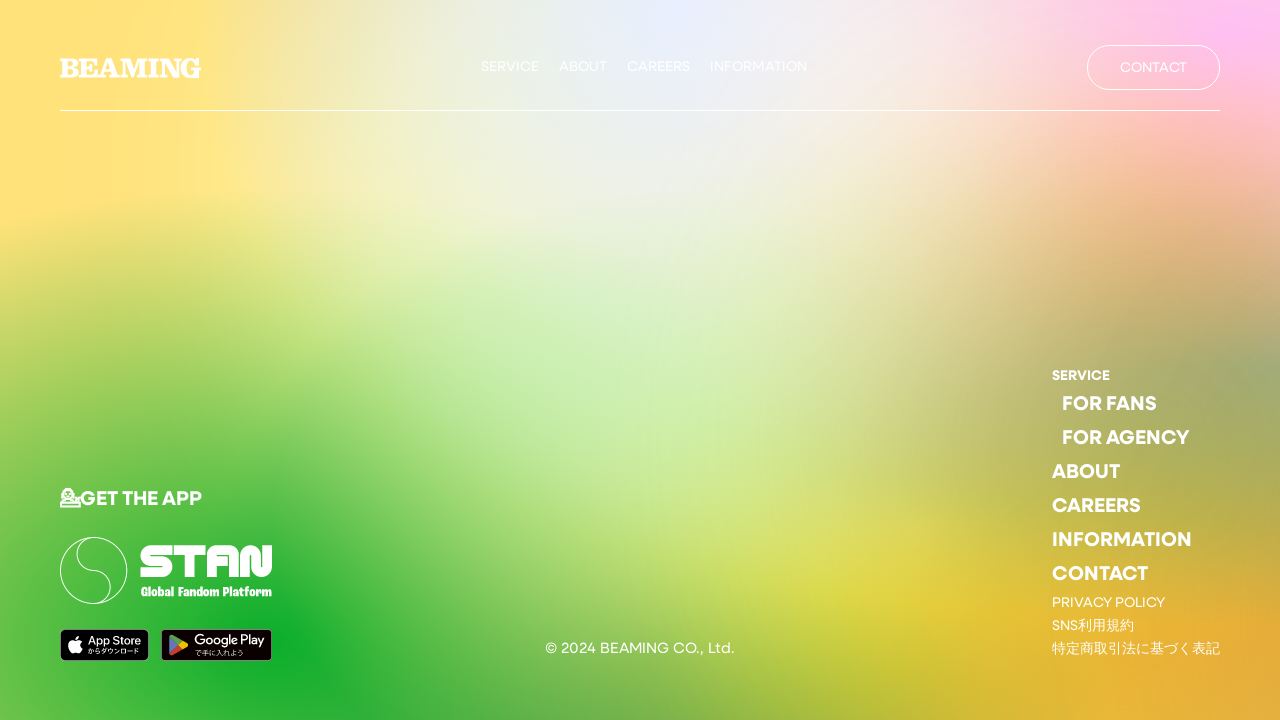

--- FILE ---
content_type: text/html; charset=UTF-8
request_url: https://beaming.jp/blog/0829/58bc1d0a-baec-4b79-b896-f17a7532f5d8/
body_size: 29318
content:
<html lang="ja">
<head>
<!-- Google Tag Manager -->
<script>(function(w,d,s,l,i){w[l]=w[l]||[];w[l].push({'gtm.start':new Date().getTime(),event:'gtm.js'});var f=d.getElementsByTagName(s)[0],j=d.createElement(s),dl=l!='dataLayer'?'&l='+l:'';j.async=true;j.src='https://www.googletagmanager.com/gtm.js?id='+i+dl;f.parentNode.insertBefore(j,f);})(window,document,'script','dataLayer','GTM-K5849SQ');</script>
<!-- End Google Tag Manager -->
	<meta charset="utf-8">
	<meta http-equiv="X-UA-Compatible" content="IE=edge" />
	<title></title>
	<meta name="viewport" content="width=device-width, initial-scale=1, shrink-to-fit=no">
<meta name="msapplication-square70x70logo" content="https://beaming.jp/wp-content/themes/beaming2024/favicon/site-tile-70x70.png">
<meta name="msapplication-square150x150logo" content="https://beaming.jp/wp-content/themes/beaming2024/favicon/site-tile-150x150.png">
<meta name="msapplication-wide310x150logo" content="https://beaming.jp/wp-content/themes/beaming2024/favicon/site-tile-310x150.png">
<meta name="msapplication-square310x310logo" content="https://beaming.jp/wp-content/themes/beaming2024/favicon/site-tile-310x310.png">
<meta name="msapplication-TileColor" content="#0078d7">
<link rel="shortcut icon" type="image/vnd.microsoft.icon" href="https://beaming.jp/wp-content/themes/beaming2024/favicon/favicon.ico">
<link rel="icon" type="image/vnd.microsoft.icon" href="https://beaming.jp/wp-content/themes/beaming2024/favicon/favicon.ico">
<link rel="apple-touch-icon" sizes="57x57" href="https://beaming.jp/wp-content/themes/beaming2024/favicon/apple-touch-icon-57x57.png">
<link rel="apple-touch-icon" sizes="60x60" href="https://beaming.jp/wp-content/themes/beaming2024/favicon/apple-touch-icon-60x60.png">
<link rel="apple-touch-icon" sizes="72x72" href="https://beaming.jp/wp-content/themes/beaming2024/favicon/apple-touch-icon-72x72.png">
<link rel="apple-touch-icon" sizes="76x76" href="https://beaming.jp/wp-content/themes/beaming2024/favicon/apple-touch-icon-76x76.png">
<link rel="apple-touch-icon" sizes="114x114" href="https://beaming.jp/wp-content/themes/beaming2024/favicon/apple-touch-icon-114x114.png">
<link rel="apple-touch-icon" sizes="120x120" href="https://beaming.jp/wp-content/themes/beaming2024/favicon/apple-touch-icon-120x120.png">
<link rel="apple-touch-icon" sizes="144x144" href="https://beaming.jp/wp-content/themes/beaming2024/favicon/apple-touch-icon-144x144.png">
<link rel="apple-touch-icon" sizes="152x152" href="https://beaming.jp/wp-content/themes/beaming2024/favicon/apple-touch-icon-152x152.png">
<link rel="apple-touch-icon" sizes="180x180" href="https://beaming.jp/wp-content/themes/beaming2024/favicon/apple-touch-icon-180x180.png">
<link rel="icon" type="image/png" sizes="36x36" href="https://beaming.jp/wp-content/themes/beaming2024/favicon/android-chrome-36x36.png">
<link rel="icon" type="image/png" sizes="48x48" href="https://beaming.jp/wp-content/themes/beaming2024/favicon/android-chrome-48x48.png">
<link rel="icon" type="image/png" sizes="72x72" href="https://beaming.jp/wp-content/themes/beaming2024/favicon/android-chrome-72x72.png">
<link rel="icon" type="image/png" sizes="96x96" href="https://beaming.jp/wp-content/themes/beaming2024/favicon/android-chrome-96x96.png">
<link rel="icon" type="image/png" sizes="128x128" href="https://beaming.jp/wp-content/themes/beaming2024/favicon/android-chrome-128x128.png">
<link rel="icon" type="image/png" sizes="144x144" href="https://beaming.jp/wp-content/themes/beaming2024/favicon/android-chrome-144x144.png">
<link rel="icon" type="image/png" sizes="152x152" href="https://beaming.jp/wp-content/themes/beaming2024/favicon/android-chrome-152x152.png">
<link rel="icon" type="image/png" sizes="192x192" href="https://beaming.jp/wp-content/themes/beaming2024/favicon/android-chrome-192x192.png">
<link rel="icon" type="image/png" sizes="256x256" href="https://beaming.jp/wp-content/themes/beaming2024/favicon/android-chrome-256x256.png">
<link rel="icon" type="image/png" sizes="384x384" href="https://beaming.jp/wp-content/themes/beaming2024/favicon/android-chrome-384x384.png">
<link rel="icon" type="image/png" sizes="512x512" href="https://beaming.jp/wp-content/themes/beaming2024/favicon/android-chrome-512x512.png">
<link rel="icon" type="image/png" sizes="36x36" href="https://beaming.jp/wp-content/themes/beaming2024/favicon/icon-36x36.png">
<link rel="icon" type="image/png" sizes="48x48" href="https://beaming.jp/wp-content/themes/beaming2024/favicon/icon-48x48.png">
<link rel="icon" type="image/png" sizes="72x72" href="https://beaming.jp/wp-content/themes/beaming2024/favicon/icon-72x72.png">
<link rel="icon" type="image/png" sizes="96x96" href="https://beaming.jp/wp-content/themes/beaming2024/favicon/icon-96x96.png">
<link rel="icon" type="image/png" sizes="128x128" href="https://beaming.jp/wp-content/themes/beaming2024/favicon/icon-128x128.png">
<link rel="icon" type="image/png" sizes="144x144" href="https://beaming.jp/wp-content/themes/beaming2024/favicon/icon-144x144.png">
<link rel="icon" type="image/png" sizes="152x152" href="https://beaming.jp/wp-content/themes/beaming2024/favicon/icon-152x152.png">
<link rel="icon" type="image/png" sizes="160x160" href="https://beaming.jp/wp-content/themes/beaming2024/favicon/icon-160x160.png">
<link rel="icon" type="image/png" sizes="192x192" href="https://beaming.jp/wp-content/themes/beaming2024/favicon/icon-192x192.png">
<link rel="icon" type="image/png" sizes="196x196" href="https://beaming.jp/wp-content/themes/beaming2024/favicon/icon-196x196.png">
<link rel="icon" type="image/png" sizes="256x256" href="https://beaming.jp/wp-content/themes/beaming2024/favicon/icon-256x256.png">
<link rel="icon" type="image/png" sizes="384x384" href="https://beaming.jp/wp-content/themes/beaming2024/favicon/icon-384x384.png">
<link rel="icon" type="image/png" sizes="512x512" href="https://beaming.jp/wp-content/themes/beaming2024/favicon/icon-512x512.png">
<link rel="icon" type="image/png" sizes="16x16" href="https://beaming.jp/wp-content/themes/beaming2024/favicon/icon-16x16.png">
<link rel="icon" type="image/png" sizes="24x24" href="https://beaming.jp/wp-content/themes/beaming2024/favicon/icon-24x24.png">
<link rel="icon" type="image/png" sizes="32x32" href="https://beaming.jp/wp-content/themes/beaming2024/favicon/icon-32x32.png">
	<script>
	  (function(d) {
	    var config = {
	      kitId: 'thr3vaz',
	      scriptTimeout: 3000,
	      async: true
	    },
	    h=d.documentElement,t=setTimeout(function(){h.className=h.className.replace(/\bwf-loading\b/g,"")+" wf-inactive";},config.scriptTimeout),tk=d.createElement("script"),f=false,s=d.getElementsByTagName("script")[0],a;h.className+=" wf-loading";tk.src='https://use.typekit.net/'+config.kitId+'.js';tk.async=true;tk.onload=tk.onreadystatechange=function(){a=this.readyState;if(f||a&&a!="complete"&&a!="loaded")return;f=true;clearTimeout(t);try{Typekit.load(config)}catch(e){}};s.parentNode.insertBefore(tk,s)
	  })(document);
	</script>
	<link href="https://beaming.jp/wp-content/themes/beaming2024/assets/css/reset.css" rel="stylesheet" />
	<link rel="stylesheet" href="https://beaming.jp/wp-content/themes/beaming2024/style.css?240830">
	<meta property="og:type" content="website" />
	<meta property="og:url" content="https://beaming.jp/blog/0829/58bc1d0a-baec-4b79-b896-f17a7532f5d8/" />
	<meta property="og:title" content="58BC1D0A-BAEC-4B79-B896-F17A7532F5D8" /> 
	<meta property="og:description" content="" /> 
	<meta property="og:image" content="https://beaming.jp/wp-content/themes/beaming2024/assets/image/common/ogp.png" />
	<meta property="og:site_name" content="株式会社BEAMING" />
	<meta property="og:locale" content="ja_JP" />
	<meta name='robots' content='max-image-preview:large' />
<link rel="alternate" type="application/rss+xml" title="株式会社BEAMING &raquo; 58BC1D0A-BAEC-4B79-B896-F17A7532F5D8 のコメントのフィード" href="https://beaming.jp/blog/0829/58bc1d0a-baec-4b79-b896-f17a7532f5d8/feed/" />
<script type="text/javascript">
/* <![CDATA[ */
window._wpemojiSettings = {"baseUrl":"https:\/\/s.w.org\/images\/core\/emoji\/15.0.3\/72x72\/","ext":".png","svgUrl":"https:\/\/s.w.org\/images\/core\/emoji\/15.0.3\/svg\/","svgExt":".svg","source":{"concatemoji":"https:\/\/beaming.jp\/wp-includes\/js\/wp-emoji-release.min.js?ver=6.5.7"}};
/*! This file is auto-generated */
!function(i,n){var o,s,e;function c(e){try{var t={supportTests:e,timestamp:(new Date).valueOf()};sessionStorage.setItem(o,JSON.stringify(t))}catch(e){}}function p(e,t,n){e.clearRect(0,0,e.canvas.width,e.canvas.height),e.fillText(t,0,0);var t=new Uint32Array(e.getImageData(0,0,e.canvas.width,e.canvas.height).data),r=(e.clearRect(0,0,e.canvas.width,e.canvas.height),e.fillText(n,0,0),new Uint32Array(e.getImageData(0,0,e.canvas.width,e.canvas.height).data));return t.every(function(e,t){return e===r[t]})}function u(e,t,n){switch(t){case"flag":return n(e,"\ud83c\udff3\ufe0f\u200d\u26a7\ufe0f","\ud83c\udff3\ufe0f\u200b\u26a7\ufe0f")?!1:!n(e,"\ud83c\uddfa\ud83c\uddf3","\ud83c\uddfa\u200b\ud83c\uddf3")&&!n(e,"\ud83c\udff4\udb40\udc67\udb40\udc62\udb40\udc65\udb40\udc6e\udb40\udc67\udb40\udc7f","\ud83c\udff4\u200b\udb40\udc67\u200b\udb40\udc62\u200b\udb40\udc65\u200b\udb40\udc6e\u200b\udb40\udc67\u200b\udb40\udc7f");case"emoji":return!n(e,"\ud83d\udc26\u200d\u2b1b","\ud83d\udc26\u200b\u2b1b")}return!1}function f(e,t,n){var r="undefined"!=typeof WorkerGlobalScope&&self instanceof WorkerGlobalScope?new OffscreenCanvas(300,150):i.createElement("canvas"),a=r.getContext("2d",{willReadFrequently:!0}),o=(a.textBaseline="top",a.font="600 32px Arial",{});return e.forEach(function(e){o[e]=t(a,e,n)}),o}function t(e){var t=i.createElement("script");t.src=e,t.defer=!0,i.head.appendChild(t)}"undefined"!=typeof Promise&&(o="wpEmojiSettingsSupports",s=["flag","emoji"],n.supports={everything:!0,everythingExceptFlag:!0},e=new Promise(function(e){i.addEventListener("DOMContentLoaded",e,{once:!0})}),new Promise(function(t){var n=function(){try{var e=JSON.parse(sessionStorage.getItem(o));if("object"==typeof e&&"number"==typeof e.timestamp&&(new Date).valueOf()<e.timestamp+604800&&"object"==typeof e.supportTests)return e.supportTests}catch(e){}return null}();if(!n){if("undefined"!=typeof Worker&&"undefined"!=typeof OffscreenCanvas&&"undefined"!=typeof URL&&URL.createObjectURL&&"undefined"!=typeof Blob)try{var e="postMessage("+f.toString()+"("+[JSON.stringify(s),u.toString(),p.toString()].join(",")+"));",r=new Blob([e],{type:"text/javascript"}),a=new Worker(URL.createObjectURL(r),{name:"wpTestEmojiSupports"});return void(a.onmessage=function(e){c(n=e.data),a.terminate(),t(n)})}catch(e){}c(n=f(s,u,p))}t(n)}).then(function(e){for(var t in e)n.supports[t]=e[t],n.supports.everything=n.supports.everything&&n.supports[t],"flag"!==t&&(n.supports.everythingExceptFlag=n.supports.everythingExceptFlag&&n.supports[t]);n.supports.everythingExceptFlag=n.supports.everythingExceptFlag&&!n.supports.flag,n.DOMReady=!1,n.readyCallback=function(){n.DOMReady=!0}}).then(function(){return e}).then(function(){var e;n.supports.everything||(n.readyCallback(),(e=n.source||{}).concatemoji?t(e.concatemoji):e.wpemoji&&e.twemoji&&(t(e.twemoji),t(e.wpemoji)))}))}((window,document),window._wpemojiSettings);
/* ]]> */
</script>
<style id='wp-emoji-styles-inline-css' type='text/css'>

	img.wp-smiley, img.emoji {
		display: inline !important;
		border: none !important;
		box-shadow: none !important;
		height: 1em !important;
		width: 1em !important;
		margin: 0 0.07em !important;
		vertical-align: -0.1em !important;
		background: none !important;
		padding: 0 !important;
	}
</style>
<link rel='stylesheet' id='wp-block-library-css' href='https://beaming.jp/wp-includes/css/dist/block-library/style.min.css?ver=6.5.7' type='text/css' media='all' />
<style id='wp-block-library-inline-css' type='text/css'>
.has-text-align-justify{text-align:justify;}
</style>
<style id='classic-theme-styles-inline-css' type='text/css'>
/*! This file is auto-generated */
.wp-block-button__link{color:#fff;background-color:#32373c;border-radius:9999px;box-shadow:none;text-decoration:none;padding:calc(.667em + 2px) calc(1.333em + 2px);font-size:1.125em}.wp-block-file__button{background:#32373c;color:#fff;text-decoration:none}
</style>
<style id='global-styles-inline-css' type='text/css'>
body{--wp--preset--color--black: #000000;--wp--preset--color--cyan-bluish-gray: #abb8c3;--wp--preset--color--white: #ffffff;--wp--preset--color--pale-pink: #f78da7;--wp--preset--color--vivid-red: #cf2e2e;--wp--preset--color--luminous-vivid-orange: #ff6900;--wp--preset--color--luminous-vivid-amber: #fcb900;--wp--preset--color--light-green-cyan: #7bdcb5;--wp--preset--color--vivid-green-cyan: #00d084;--wp--preset--color--pale-cyan-blue: #8ed1fc;--wp--preset--color--vivid-cyan-blue: #0693e3;--wp--preset--color--vivid-purple: #9b51e0;--wp--preset--gradient--vivid-cyan-blue-to-vivid-purple: linear-gradient(135deg,rgba(6,147,227,1) 0%,rgb(155,81,224) 100%);--wp--preset--gradient--light-green-cyan-to-vivid-green-cyan: linear-gradient(135deg,rgb(122,220,180) 0%,rgb(0,208,130) 100%);--wp--preset--gradient--luminous-vivid-amber-to-luminous-vivid-orange: linear-gradient(135deg,rgba(252,185,0,1) 0%,rgba(255,105,0,1) 100%);--wp--preset--gradient--luminous-vivid-orange-to-vivid-red: linear-gradient(135deg,rgba(255,105,0,1) 0%,rgb(207,46,46) 100%);--wp--preset--gradient--very-light-gray-to-cyan-bluish-gray: linear-gradient(135deg,rgb(238,238,238) 0%,rgb(169,184,195) 100%);--wp--preset--gradient--cool-to-warm-spectrum: linear-gradient(135deg,rgb(74,234,220) 0%,rgb(151,120,209) 20%,rgb(207,42,186) 40%,rgb(238,44,130) 60%,rgb(251,105,98) 80%,rgb(254,248,76) 100%);--wp--preset--gradient--blush-light-purple: linear-gradient(135deg,rgb(255,206,236) 0%,rgb(152,150,240) 100%);--wp--preset--gradient--blush-bordeaux: linear-gradient(135deg,rgb(254,205,165) 0%,rgb(254,45,45) 50%,rgb(107,0,62) 100%);--wp--preset--gradient--luminous-dusk: linear-gradient(135deg,rgb(255,203,112) 0%,rgb(199,81,192) 50%,rgb(65,88,208) 100%);--wp--preset--gradient--pale-ocean: linear-gradient(135deg,rgb(255,245,203) 0%,rgb(182,227,212) 50%,rgb(51,167,181) 100%);--wp--preset--gradient--electric-grass: linear-gradient(135deg,rgb(202,248,128) 0%,rgb(113,206,126) 100%);--wp--preset--gradient--midnight: linear-gradient(135deg,rgb(2,3,129) 0%,rgb(40,116,252) 100%);--wp--preset--font-size--small: 13px;--wp--preset--font-size--medium: 20px;--wp--preset--font-size--large: 36px;--wp--preset--font-size--x-large: 42px;--wp--preset--spacing--20: 0.44rem;--wp--preset--spacing--30: 0.67rem;--wp--preset--spacing--40: 1rem;--wp--preset--spacing--50: 1.5rem;--wp--preset--spacing--60: 2.25rem;--wp--preset--spacing--70: 3.38rem;--wp--preset--spacing--80: 5.06rem;--wp--preset--shadow--natural: 6px 6px 9px rgba(0, 0, 0, 0.2);--wp--preset--shadow--deep: 12px 12px 50px rgba(0, 0, 0, 0.4);--wp--preset--shadow--sharp: 6px 6px 0px rgba(0, 0, 0, 0.2);--wp--preset--shadow--outlined: 6px 6px 0px -3px rgba(255, 255, 255, 1), 6px 6px rgba(0, 0, 0, 1);--wp--preset--shadow--crisp: 6px 6px 0px rgba(0, 0, 0, 1);}:where(.is-layout-flex){gap: 0.5em;}:where(.is-layout-grid){gap: 0.5em;}body .is-layout-flex{display: flex;}body .is-layout-flex{flex-wrap: wrap;align-items: center;}body .is-layout-flex > *{margin: 0;}body .is-layout-grid{display: grid;}body .is-layout-grid > *{margin: 0;}:where(.wp-block-columns.is-layout-flex){gap: 2em;}:where(.wp-block-columns.is-layout-grid){gap: 2em;}:where(.wp-block-post-template.is-layout-flex){gap: 1.25em;}:where(.wp-block-post-template.is-layout-grid){gap: 1.25em;}.has-black-color{color: var(--wp--preset--color--black) !important;}.has-cyan-bluish-gray-color{color: var(--wp--preset--color--cyan-bluish-gray) !important;}.has-white-color{color: var(--wp--preset--color--white) !important;}.has-pale-pink-color{color: var(--wp--preset--color--pale-pink) !important;}.has-vivid-red-color{color: var(--wp--preset--color--vivid-red) !important;}.has-luminous-vivid-orange-color{color: var(--wp--preset--color--luminous-vivid-orange) !important;}.has-luminous-vivid-amber-color{color: var(--wp--preset--color--luminous-vivid-amber) !important;}.has-light-green-cyan-color{color: var(--wp--preset--color--light-green-cyan) !important;}.has-vivid-green-cyan-color{color: var(--wp--preset--color--vivid-green-cyan) !important;}.has-pale-cyan-blue-color{color: var(--wp--preset--color--pale-cyan-blue) !important;}.has-vivid-cyan-blue-color{color: var(--wp--preset--color--vivid-cyan-blue) !important;}.has-vivid-purple-color{color: var(--wp--preset--color--vivid-purple) !important;}.has-black-background-color{background-color: var(--wp--preset--color--black) !important;}.has-cyan-bluish-gray-background-color{background-color: var(--wp--preset--color--cyan-bluish-gray) !important;}.has-white-background-color{background-color: var(--wp--preset--color--white) !important;}.has-pale-pink-background-color{background-color: var(--wp--preset--color--pale-pink) !important;}.has-vivid-red-background-color{background-color: var(--wp--preset--color--vivid-red) !important;}.has-luminous-vivid-orange-background-color{background-color: var(--wp--preset--color--luminous-vivid-orange) !important;}.has-luminous-vivid-amber-background-color{background-color: var(--wp--preset--color--luminous-vivid-amber) !important;}.has-light-green-cyan-background-color{background-color: var(--wp--preset--color--light-green-cyan) !important;}.has-vivid-green-cyan-background-color{background-color: var(--wp--preset--color--vivid-green-cyan) !important;}.has-pale-cyan-blue-background-color{background-color: var(--wp--preset--color--pale-cyan-blue) !important;}.has-vivid-cyan-blue-background-color{background-color: var(--wp--preset--color--vivid-cyan-blue) !important;}.has-vivid-purple-background-color{background-color: var(--wp--preset--color--vivid-purple) !important;}.has-black-border-color{border-color: var(--wp--preset--color--black) !important;}.has-cyan-bluish-gray-border-color{border-color: var(--wp--preset--color--cyan-bluish-gray) !important;}.has-white-border-color{border-color: var(--wp--preset--color--white) !important;}.has-pale-pink-border-color{border-color: var(--wp--preset--color--pale-pink) !important;}.has-vivid-red-border-color{border-color: var(--wp--preset--color--vivid-red) !important;}.has-luminous-vivid-orange-border-color{border-color: var(--wp--preset--color--luminous-vivid-orange) !important;}.has-luminous-vivid-amber-border-color{border-color: var(--wp--preset--color--luminous-vivid-amber) !important;}.has-light-green-cyan-border-color{border-color: var(--wp--preset--color--light-green-cyan) !important;}.has-vivid-green-cyan-border-color{border-color: var(--wp--preset--color--vivid-green-cyan) !important;}.has-pale-cyan-blue-border-color{border-color: var(--wp--preset--color--pale-cyan-blue) !important;}.has-vivid-cyan-blue-border-color{border-color: var(--wp--preset--color--vivid-cyan-blue) !important;}.has-vivid-purple-border-color{border-color: var(--wp--preset--color--vivid-purple) !important;}.has-vivid-cyan-blue-to-vivid-purple-gradient-background{background: var(--wp--preset--gradient--vivid-cyan-blue-to-vivid-purple) !important;}.has-light-green-cyan-to-vivid-green-cyan-gradient-background{background: var(--wp--preset--gradient--light-green-cyan-to-vivid-green-cyan) !important;}.has-luminous-vivid-amber-to-luminous-vivid-orange-gradient-background{background: var(--wp--preset--gradient--luminous-vivid-amber-to-luminous-vivid-orange) !important;}.has-luminous-vivid-orange-to-vivid-red-gradient-background{background: var(--wp--preset--gradient--luminous-vivid-orange-to-vivid-red) !important;}.has-very-light-gray-to-cyan-bluish-gray-gradient-background{background: var(--wp--preset--gradient--very-light-gray-to-cyan-bluish-gray) !important;}.has-cool-to-warm-spectrum-gradient-background{background: var(--wp--preset--gradient--cool-to-warm-spectrum) !important;}.has-blush-light-purple-gradient-background{background: var(--wp--preset--gradient--blush-light-purple) !important;}.has-blush-bordeaux-gradient-background{background: var(--wp--preset--gradient--blush-bordeaux) !important;}.has-luminous-dusk-gradient-background{background: var(--wp--preset--gradient--luminous-dusk) !important;}.has-pale-ocean-gradient-background{background: var(--wp--preset--gradient--pale-ocean) !important;}.has-electric-grass-gradient-background{background: var(--wp--preset--gradient--electric-grass) !important;}.has-midnight-gradient-background{background: var(--wp--preset--gradient--midnight) !important;}.has-small-font-size{font-size: var(--wp--preset--font-size--small) !important;}.has-medium-font-size{font-size: var(--wp--preset--font-size--medium) !important;}.has-large-font-size{font-size: var(--wp--preset--font-size--large) !important;}.has-x-large-font-size{font-size: var(--wp--preset--font-size--x-large) !important;}
.wp-block-navigation a:where(:not(.wp-element-button)){color: inherit;}
:where(.wp-block-post-template.is-layout-flex){gap: 1.25em;}:where(.wp-block-post-template.is-layout-grid){gap: 1.25em;}
:where(.wp-block-columns.is-layout-flex){gap: 2em;}:where(.wp-block-columns.is-layout-grid){gap: 2em;}
.wp-block-pullquote{font-size: 1.5em;line-height: 1.6;}
</style>
<link rel='stylesheet' id='contact-form-7-css' href='https://beaming.jp/wp-content/plugins/contact-form-7/includes/css/styles.css?ver=5.9.3' type='text/css' media='all' />
<link rel='stylesheet' id='cf7msm_styles-css' href='https://beaming.jp/wp-content/plugins/contact-form-7-multi-step-module-premium/resources/cf7msm.css?ver=4.3.1' type='text/css' media='all' />
<link rel='stylesheet' id='jetpack-top-posts-widget-css' href='https://beaming.jp/wp-content/plugins/jetpack/modules/widgets/top-posts/style.css?ver=20141013' type='text/css' media='all' />
<script type="text/javascript" src="https://beaming.jp/wp-includes/js/jquery/jquery.min.js?ver=3.7.1" id="jquery-core-js"></script>
<script type="text/javascript" src="https://beaming.jp/wp-includes/js/jquery/jquery-migrate.min.js?ver=3.4.1" id="jquery-migrate-js"></script>
<link rel="https://api.w.org/" href="https://beaming.jp/wp-json/" /><link rel="alternate" type="application/json" href="https://beaming.jp/wp-json/wp/v2/media/1370" /><link rel="EditURI" type="application/rsd+xml" title="RSD" href="https://beaming.jp/xmlrpc.php?rsd" />
<meta name="generator" content="WordPress 6.5.7" />
<link rel='shortlink' href='https://beaming.jp/?p=1370' />
<link rel="alternate" type="application/json+oembed" href="https://beaming.jp/wp-json/oembed/1.0/embed?url=https%3A%2F%2Fbeaming.jp%2Fblog%2F0829%2F58bc1d0a-baec-4b79-b896-f17a7532f5d8%2F" />
<link rel="alternate" type="text/xml+oembed" href="https://beaming.jp/wp-json/oembed/1.0/embed?url=https%3A%2F%2Fbeaming.jp%2Fblog%2F0829%2F58bc1d0a-baec-4b79-b896-f17a7532f5d8%2F&#038;format=xml" />
<style type='text/css'>img#wpstats{display:none}</style></head>
<body>
<!-- Google Tag Manager (noscript) -->
<noscript><iframe src="
https://www.googletagmanager.com/ns.html?id=GTM-K5849SQ
"
height="0" width="0" style="display:none;visibility:hidden"></iframe></noscript>
<!-- End Google Tag Manager (noscript) -->
<div class="fix_bg"></div>
<header class="container">
	<div>
		<h1 class="logo"><a href="https://beaming.jp"><img src="https://beaming.jp/wp-content/themes/beaming2024/assets/image/common/logo.svg" alt="BEAMING"></a></h1>
		<div class="head_menu_area">
			<ul class="head_menu">
				<li>
					<a href="https://beaming.jp/service/">SERVICE</a>
					<ul class="child">
						<li><a href="https://beaming.jp/service/for-fans/">FOR FANS</a></li>
						<li><a href="https://beaming.jp/service/for-agency/">FOR AGENCY</a></li>
					</ul>
				</li>
				<li><a href="https://beaming.jp/about/">ABOUT</a></li>
				<li><a href="https://beaming.jp/career/">CAREERS</a></li>
				<li><a href="https://beaming.jp/information/">INFORMATION</a></li>
			</ul>
		</div>
		<div class="head_contact btn pc_only"><a href="https://beaming.jp/contact/">CONTACT</a></div>
	</div>
</header>
<div class="float_head">
	<div>
		<div class="logo"><a href="https://beaming.jp"><img src="https://beaming.jp/wp-content/themes/beaming2024/assets/image/common/logo.svg" alt="BEAMING"></a></div>
		<div id="switchBtnArea">
			<small>MENU</small>
			<a href="javascript:void(0);" class="switchBtn"><span></span><span></span></a>
		</div>
		<div class="app_logo"><a href="https://beaming.jp/service/"><img src="https://beaming.jp/wp-content/themes/beaming2024/assets/image/common/app_logo.svg" alt="STAN"></a></div>
	</div>
</div>
<div id="hamburger_warap">
	<div>
		<ul>
			<li>
				<div class="child">
					<a href="https://beaming.jp/service/">SERVICE</a>
					<a href="https://beaming.jp/service/for-fans/">FOR FANS</a>
					<a href="https://beaming.jp/service/for-agency/">FOR AGENCY</a>
				</div>
				<a href="https://beaming.jp/about/">ABOUT</a>
				<a href="https://beaming.jp/career/">CAREERS</a>
				<a href="https://beaming.jp/information/">INFORMATION</a>
				<a href="https://beaming.jp/contact/">CONTACT</a>
				<a href="https://beaming.jp/privacy-policy/" class="small_font">PRIVACY POLICY</a>
				<a href="https://beaming.jp/sns-policy/" class="small_font">SNS利用規約</a>
				<a href="https://beaming.jp/ordercontract/" class="small_font">特定商取引法に基づく表記</a>
			</li>
			<li>GET THE APP  💁</li>
			<li>
				<div class="app_area">
					<div class="app_logo"><a href="https://beaming.jp/service/"><img src="https://beaming.jp/wp-content/themes/beaming2024/assets/image/common/hamburger_app_logo.svg" alt="STAN"></a></div>
					<div class="app_link"><a href="https://apps.apple.com/us/app/stan/id6467592831" target="_blnak"><img class="apple" src="https://beaming.jp/wp-content/themes/beaming2024/assets/image/common/apple_link.svg" alt="APPLE"></a><a href="https://play.google.com/store/apps/details?id=com.stanfandom.stan" target="_blnak"><img class="google" src="https://beaming.jp/wp-content/themes/beaming2024/assets/image/common/google_link.svg" alt="GOOGLE"></a></div>
				</div>
			</li>
		</ul>
		<div class="copyright">© 2024 BEAMING CO., Ltd.</div>
		<div class="hamburger_bg"></div>
	</div>
</div>
<main><footer>
	<div class="footer_area container">
		<div class="left">
			<h2>💁GET THE APP</h2>
			<div class="app_logo"><img src="https://beaming.jp/wp-content/themes/beaming2024/assets/image/common/app_logo.svg" alt="STAN"></div>
			<div class="app_link"><a href="https://apps.apple.com/us/app/stan/id6467592831" target="_blnak"><img src="https://beaming.jp/wp-content/themes/beaming2024/assets/image/common/apple_link.svg" alt="APPLE"></a><a href="https://play.google.com/store/apps/details?id=com.stanfandom.stan" target="_blnak"><img src="https://beaming.jp/wp-content/themes/beaming2024/assets/image/common/google_link.svg" alt="GOOGLE"></a></div>
		</div>
		<div class="right">
			<div class="footer_menu">
				<div class="child">
					<a href="https://beaming.jp/service/">SERVICE</a>
					<a href="https://beaming.jp/service/for-fans/">FOR FANS</a>
					<a href="https://beaming.jp/service/for-agency/">FOR AGENCY</a>
				</div>
				<a href="https://beaming.jp/about/">ABOUT</a>
				<a href="https://beaming.jp/career/">CAREERS</a>
				<a href="https://beaming.jp/information/">INFORMATION</a>
				<a href="https://beaming.jp/contact/">CONTACT</a>
				<a class="menu_pp" href="https://beaming.jp/privacy-policy/">PRIVACY POLICY</a>
				<a class="menu_pp" href="https://beaming.jp/sns-policy/">SNS利用規約</a>
				<a class="menu_pp" href="https://beaming.jp/ordercontract/">特定商取引法に基づく表記</a>
			</div>
		</div>
		<div class="copyright">© 2024 BEAMING CO., Ltd.</div>
	</div>
</footer>
</main>
<div class="maru maru01"></div>
<div class="maru maru02"></div>
<div class="maru maru03"></div>
<div class="maru maru04"></div>
<script src="https://ajax.googleapis.com/ajax/libs/jquery/1.11.3/jquery.min.js"></script>
<script src="https://beaming.jp/wp-content/themes/beaming2024/assets/slick/slick.js" type="text/javascript" charset="utf-8"></script>
<script src="https://beaming.jp/wp-content/themes/beaming2024/assets/js/common.js?240824"></script>
<script type="text/javascript" src="https://beaming.jp/wp-content/plugins/contact-form-7/includes/swv/js/index.js?ver=5.9.3" id="swv-js"></script>
<script type="text/javascript" id="contact-form-7-js-extra">
/* <![CDATA[ */
var wpcf7 = {"api":{"root":"https:\/\/beaming.jp\/wp-json\/","namespace":"contact-form-7\/v1"}};
/* ]]> */
</script>
<script type="text/javascript" src="https://beaming.jp/wp-content/plugins/contact-form-7/includes/js/index.js?ver=5.9.3" id="contact-form-7-js"></script>
<script type="text/javascript" id="cf7msm-js-extra">
/* <![CDATA[ */
var cf7msm_posted_data = [];
/* ]]> */
</script>
<script type="text/javascript" src="https://beaming.jp/wp-content/plugins/contact-form-7-multi-step-module-premium/resources/cf7msm.min.js?ver=4.3.1" id="cf7msm-js"></script>
<script type='text/javascript' src='https://stats.wp.com/e-202603.js' async='async' defer='defer'></script>
<script type='text/javascript'>
	_stq = window._stq || [];
	_stq.push([ 'view', {v:'ext',j:'1:9.2.4',blog:'186585031',post:'1370',tz:'9',srv:'beaming.jp'} ]);
	_stq.push([ 'clickTrackerInit', '186585031', '1370' ]);
</script>
</body>
</html>


--- FILE ---
content_type: image/svg+xml
request_url: https://beaming.jp/wp-content/themes/beaming2024/assets/image/common/apple_link.svg
body_size: 13022
content:
<svg width="89" height="32" viewBox="0 0 89 32" fill="none" xmlns="http://www.w3.org/2000/svg">
<g clip-path="url(#clip0_65_612)">
<path d="M81.2086 0H7.79581C7.49599 0 7.19976 0 6.90073 0.0016C6.65042 0.0032 6.40209 0.007848 6.14937 0.01176C5.60035 0.0180814 5.05261 0.065341 4.51093 0.153128C3.97001 0.242826 3.44603 0.411933 2.95672 0.654728C2.46801 0.899577 2.02146 1.21773 1.63327 1.59766C1.24304 1.97651 0.917756 2.41441 0.669923 2.89453C0.421405 3.37369 0.249082 3.88715 0.158906 4.41718C0.067872 4.94655 0.0188859 5.48202 0.0123871 6.01878C0.00479947 6.26406 0.0039982 6.51016 0 6.75547V25.2469C0.0039982 25.4953 0.00479947 25.7359 0.0123871 25.9844C0.0188879 26.5211 0.067874 27.0566 0.158906 27.5859C0.248833 28.1163 0.421166 28.63 0.669923 29.1094C0.917644 29.5879 1.24297 30.0241 1.63327 30.4008C2.01998 30.7824 2.46682 31.1008 2.95672 31.3438C3.44603 31.5872 3.96995 31.7573 4.51093 31.8484C5.05271 31.9355 5.60038 31.9828 6.14937 31.9898C6.40209 31.9953 6.65042 31.9984 6.90073 31.9984C7.19975 32 7.49601 32 7.79581 32H81.2086C81.5024 32 81.801 32 82.0949 31.9984C82.344 31.9984 82.5995 31.9953 82.8487 31.9898C83.3966 31.9831 83.9433 31.9359 84.4839 31.8484C85.0266 31.7567 85.5524 31.5866 86.0441 31.3438C86.5336 31.1006 86.98 30.7823 87.3664 30.4008C87.7557 30.0226 88.0817 29.5868 88.3325 29.1094C88.5794 28.6297 88.7501 28.116 88.8387 27.5859C88.9299 27.0565 88.9806 26.5212 88.9904 25.9844C88.9936 25.7359 88.9936 25.4953 88.9936 25.2469C89 24.9562 89 24.6672 89 24.3718V7.6289C89 7.33594 89 7.04531 88.9936 6.75547C88.9936 6.51016 88.9936 6.26406 88.9904 6.01875C88.9806 5.48194 88.9299 4.94659 88.8387 4.41715C88.7498 3.88743 88.5791 3.374 88.3325 2.8945C87.8278 1.93216 87.0275 1.14882 86.0441 0.654656C85.5524 0.412454 85.0266 0.243392 84.4839 0.153056C83.9434 0.0648822 83.3967 0.0176062 82.8487 0.011648C82.5995 0.007744 82.344 0.003056 82.0949 0.001496C81.801 0 81.5024 0 81.2086 0Z" fill="#A6A6A6"/>
<path d="M6.90479 31.3002C6.65568 31.3002 6.41258 31.2971 6.16542 31.2916C5.65341 31.2851 5.14259 31.2415 4.63716 31.1612C4.16587 31.0817 3.70932 30.934 3.28257 30.7228C2.85972 30.5134 2.47406 30.2388 2.14034 29.9096C1.80179 29.5842 1.51994 29.2068 1.30594 28.7924C1.08959 28.3752 0.939862 27.9281 0.861972 27.4666C0.777858 26.9707 0.732349 26.4692 0.725837 25.9666C0.720654 25.7979 0.713867 25.2361 0.713867 25.2361V6.75567C0.713867 6.75567 0.721095 6.20254 0.725878 6.04004C0.732113 5.53818 0.777358 5.03752 0.86122 4.54238C0.939253 4.0796 1.0891 3.63119 1.30557 3.2127C1.51878 2.79855 1.79907 2.42088 2.13557 2.09434C2.4717 1.76469 2.8586 1.48868 3.28217 1.27636C3.70794 1.06587 4.16363 0.919181 4.63396 0.841211C5.14105 0.760064 5.65364 0.716192 6.16743 0.709963L6.90519 0.700195H82.0909L82.8375 0.710355C83.3466 0.716275 83.8545 0.759755 84.357 0.840427C84.8321 0.919375 85.2925 1.06709 85.7231 1.27871C86.5717 1.70658 87.2621 2.38353 87.6977 3.21465C87.9108 3.63026 88.0583 4.075 88.1354 4.5338C88.2202 5.033 88.2677 5.53759 88.2775 6.04356C88.2798 6.27012 88.2799 6.51348 88.2799 6.75568C88.2863 7.05568 88.2863 7.34122 88.2863 7.62911V24.372C88.2863 24.6627 88.2863 24.9463 88.2799 25.2322C88.2799 25.4924 88.2798 25.7307 88.2767 25.976C88.2671 26.4729 88.2204 26.9685 88.1369 27.4588C88.0606 27.9236 87.9117 28.3742 87.6954 28.7948C87.4799 29.2047 87.1997 29.5788 86.865 29.9033C86.531 30.2343 86.1447 30.5106 85.7208 30.7213C85.2914 30.9341 84.8316 31.0824 84.357 31.1612C83.8516 31.2419 83.3408 31.2855 82.8287 31.2916C82.5892 31.2971 82.3385 31.3002 82.095 31.3002L81.2087 31.3018L6.90479 31.3002Z" fill="black"/>
<path d="M33.6598 13.2436H30.3471L29.5515 15.542H28.1484L31.2862 7.03857H32.744L35.8817 15.5419H34.4546L33.6598 13.2436ZM30.6901 12.183H33.316L32.0216 8.4529H31.9853L30.6901 12.183Z" fill="white"/>
<path d="M42.658 12.4425C42.658 14.3691 41.6041 15.6068 40.0138 15.6068C39.6109 15.6275 39.2102 15.5367 38.8576 15.3448C38.5051 15.153 38.2148 14.8679 38.0201 14.5222H37.9901V17.5929H36.6895V9.34231H37.9484V10.3735H37.9723C38.1759 10.0294 38.4711 9.74583 38.8263 9.55283C39.1816 9.35984 39.5837 9.26469 39.9898 9.27751C41.598 9.27746 42.658 10.5213 42.658 12.4425ZM41.3212 12.4425C41.3212 11.1873 40.6582 10.3621 39.6467 10.3621C38.653 10.3621 37.9846 11.2047 37.9846 12.4425C37.9846 13.6916 38.653 14.5282 39.6467 14.5282C40.6583 14.5282 41.3212 13.709 41.3212 12.4425Z" fill="white"/>
<path d="M49.6325 12.4425C49.6325 14.3691 48.5782 15.6068 46.9879 15.6068C46.585 15.6275 46.1843 15.5367 45.8317 15.3448C45.4792 15.153 45.1889 14.8679 44.9942 14.5222H44.9642V17.5929H43.6636V9.34231H44.9225V10.3735H44.9464C45.15 10.0294 45.4452 9.74583 45.8005 9.55283C46.1557 9.35984 46.5578 9.26469 46.964 9.27751C48.5721 9.27746 49.6325 10.5213 49.6325 12.4425ZM48.2953 12.4425C48.2953 11.1873 47.6324 10.3621 46.6208 10.3621C45.6271 10.3621 44.9587 11.2047 44.9587 12.4425C44.9587 13.6916 45.6271 14.5282 46.6208 14.5282C47.6324 14.5282 48.2953 13.709 48.2953 12.4425Z" fill="white"/>
<path d="M54.241 13.1729C54.3374 14.0161 55.1746 14.5698 56.3187 14.5698C57.415 14.5698 58.2037 14.0161 58.2037 13.2558C58.2037 12.5958 57.728 12.2006 56.6017 11.9297L55.4753 11.6642C53.8795 11.2871 53.1386 10.5568 53.1386 9.37189C53.1386 7.90468 54.4454 6.89697 56.3003 6.89697C58.1374 6.89697 59.3963 7.90472 59.4387 9.37189H58.1258C58.0472 8.52328 57.3302 8.01108 56.2825 8.01108C55.2348 8.01108 54.5178 8.52934 54.5178 9.28365C54.5178 9.88483 54.9757 10.2386 56.0959 10.5094L57.0534 10.7394C58.8365 11.152 59.5767 11.8529 59.5767 13.0967C59.5767 14.6875 58.2823 15.6839 56.2224 15.6839C54.295 15.6839 52.9937 14.7109 52.9097 13.1729L54.241 13.1729Z" fill="white"/>
<path d="M62.3848 7.87554V9.34274H63.5897V10.3505H62.3848V13.7683C62.3848 14.2992 62.626 14.5467 63.1557 14.5467C63.2988 14.5443 63.4416 14.5344 63.5836 14.5173V15.519C63.3454 15.5625 63.1034 15.5823 62.8611 15.5778C61.5783 15.5778 61.078 15.1064 61.078 13.9041V10.3505H60.1567V9.34269H61.078V7.87549L62.3848 7.87554Z" fill="white"/>
<path d="M64.2866 12.4425C64.2866 10.4919 65.4608 9.26611 67.2917 9.26611C69.1289 9.26611 70.2975 10.4919 70.2975 12.4425C70.2975 14.3985 69.135 15.6189 67.2917 15.6189C65.4492 15.6189 64.2866 14.3985 64.2866 12.4425ZM68.9723 12.4425C68.9723 11.1044 68.3456 10.3147 67.2917 10.3147C66.2379 10.3147 65.6112 11.1104 65.6112 12.4425C65.6112 13.786 66.2379 14.5697 67.2917 14.5697C68.3456 14.5697 68.9723 13.786 68.9723 12.4425Z" fill="white"/>
<path d="M71.3701 9.34234H72.6106V10.3975H72.6406C72.7246 10.068 72.9219 9.77673 73.1994 9.57275C73.477 9.36877 73.8178 9.26449 74.1647 9.27744C74.3146 9.27693 74.464 9.29286 74.6103 9.32492V10.5152C74.4211 10.4587 74.2237 10.4327 74.0259 10.4383C73.837 10.4308 73.6486 10.4634 73.4738 10.5339C73.2989 10.6043 73.1417 10.711 73.013 10.8465C72.8842 10.982 72.7869 11.1432 72.7278 11.3189C72.6688 11.4947 72.6493 11.6809 72.6707 11.8647V15.542H71.3701V9.34234Z" fill="white"/>
<path d="M80.6068 13.7211C80.4639 14.307 80.1085 14.8222 79.6068 15.1712C79.1051 15.5202 78.491 15.6793 77.8785 15.6189C76.0352 15.6189 74.8911 14.4105 74.8911 12.4719C74.8911 10.5273 76.0414 9.26611 77.8238 9.26611C79.5768 9.26611 80.6792 10.4444 80.6792 12.3241V12.7601H76.204V12.837C76.1834 13.0652 76.2126 13.2951 76.2897 13.5113C76.3668 13.7276 76.49 13.9254 76.6513 14.0914C76.8125 14.2575 77.008 14.3882 77.2247 14.4747C77.4415 14.5611 77.6746 14.6015 77.9086 14.5931C78.2159 14.6213 78.5243 14.5516 78.788 14.3945C79.0516 14.2374 79.2564 14.0012 79.3718 13.7211L80.6068 13.7211ZM76.2102 11.8708H79.378C79.3896 11.6656 79.3578 11.4603 79.2846 11.2677C79.2113 11.0752 79.0982 10.8995 78.9522 10.7518C78.8063 10.604 78.6307 10.4874 78.4366 10.4092C78.2424 10.3309 78.0338 10.2929 77.8238 10.2973C77.612 10.296 77.4021 10.3358 77.2061 10.4144C77.0101 10.493 76.8319 10.6088 76.6819 10.7551C76.5319 10.9013 76.413 11.0752 76.332 11.2667C76.251 11.4582 76.2096 11.6635 76.2102 11.8708Z" fill="white"/>
<path d="M29.7917 24.6493L29.8456 23.9938C30.0968 24.0731 30.359 24.1139 30.6229 24.1149C30.8617 24.1149 30.9539 24.0922 31.0697 23.9336C31.3512 23.3571 31.4731 22.7184 31.4234 22.0813C31.4234 21.4032 31.2082 21.2071 30.6617 21.2071C30.5383 21.2071 30.3998 21.2149 30.2457 21.2227C29.9515 22.3924 29.4627 23.5067 28.7989 24.5211L28.1597 24.182C28.7832 23.3053 29.2396 22.3255 29.5067 21.2899C29.0849 21.3345 28.6661 21.4026 28.2523 21.4938L28.1138 20.8305C28.5833 20.7477 29.145 20.6727 29.6684 20.6273C29.776 20.1273 29.8557 19.6218 29.9071 19.1133L30.6617 19.1961C30.5922 19.6555 30.5076 20.1156 30.3998 20.5672H30.7C31.6777 20.5672 32.1472 21.0414 32.1472 22.0508C32.1896 22.821 32.0363 23.5895 31.7009 24.2875C31.6125 24.4479 31.4777 24.5793 31.3134 24.665C31.149 24.7508 30.9624 24.7871 30.777 24.7695C30.4449 24.7674 30.1142 24.727 29.7917 24.6493ZM32.2702 20.5899L32.8323 20.2204C33.6117 20.9559 34.0813 21.9504 34.1486 23.0079L33.4096 23.1204C33.4041 22.6451 33.3004 22.1759 33.1046 21.741C32.9087 21.3061 32.6249 20.9145 32.2702 20.5899Z" fill="white"/>
<path d="M36.701 24.7549L36.5473 24.0768C36.7397 24.0924 36.9936 24.0994 37.1478 24.0994C38.6716 24.0994 39.2489 23.6783 39.2489 23.0526C39.2489 22.5557 38.9179 22.2697 38.179 22.2697C37.3733 22.342 36.6228 22.7012 36.0698 23.2791L35.477 23.0229C35.3647 22.0363 35.5952 21.0414 36.1313 20.1986L36.8164 20.4166C36.3896 20.9806 36.1822 21.675 36.2316 22.3752C36.8489 21.9492 37.5784 21.7059 38.3331 21.6744C39.3647 21.6744 40.0035 22.1939 40.0035 23.0377C40.0035 24.1072 39.1412 24.7627 37.0708 24.7627C36.9705 24.7627 36.8244 24.7549 36.701 24.7549ZM35.9852 19.7541L36.1776 19.0908C37.2017 19.2441 38.2129 19.4708 39.203 19.7689L39.0182 20.4244C38.0298 20.1123 37.0147 19.8879 35.9852 19.7541Z" fill="white"/>
<path d="M42.2326 24.2352C43.0264 23.9795 43.7395 23.528 44.303 22.9242C43.8566 22.5622 43.3745 22.2445 42.8638 21.9758L43.287 21.4563C43.8019 21.7125 44.2914 22.0148 44.7494 22.3594C45.1171 21.8346 45.3737 21.243 45.5039 20.6195H43.5409C43.0898 21.3345 42.5231 21.973 41.8629 22.5102L41.3008 22.036C42.251 21.269 42.9873 20.2791 43.4411 19.1586L44.18 19.3321C44.0954 19.543 44.0108 19.761 43.9106 19.9649H45.8197L46.3663 20.2133C46.2337 21.2356 45.8209 22.2037 45.1718 23.0152C44.5227 23.8266 43.6613 24.4512 42.679 24.8227L42.2326 24.2352ZM45.4807 18.9781L45.9119 18.7742C46.1307 19.0609 46.3142 19.3719 46.4584 19.7008L45.9734 19.9195C45.8513 19.5863 45.6857 19.2699 45.4807 18.9781ZM46.4429 18.9023L46.8816 18.6992C47.1034 18.9949 47.2919 19.3131 47.4438 19.6484L46.9587 19.8516C46.8297 19.5145 46.6563 19.1954 46.4429 18.9023Z" fill="white"/>
<path d="M49.8112 24.7922L49.4187 24.182C50.212 24.0582 50.9295 23.649 51.4307 23.0348C51.9319 22.4205 52.1807 21.6453 52.1284 20.8609H48.8954V22.375H48.1177V20.2203H50.0499V19.1133H50.8272V20.2203H52.2669L52.9751 20.4164C52.8825 22.5555 52.1515 24.1898 49.8112 24.7922Z" fill="white"/>
<path d="M54.4727 20.2732L54.9038 19.6553C55.5772 19.9564 56.2125 20.3332 56.797 20.7779L56.3043 21.4256C55.7435 20.9706 55.1285 20.5837 54.4727 20.2732ZM54.6188 23.9865C55.5606 23.8478 56.455 23.4912 57.2276 22.9461C58.0002 22.4011 58.6286 21.6835 59.0606 20.8529L59.5685 21.4107C59.0994 22.2684 58.4358 23.0095 57.6286 23.5773C56.8214 24.1451 55.8921 24.5246 54.9118 24.6865L54.6188 23.9865Z" fill="white"/>
<path d="M65.877 24.3483H61.0352V19.8662H65.877L65.877 24.3483ZM61.7977 20.5592V23.6553H65.1073V20.5592H61.7977Z" fill="white"/>
<path d="M72.8095 22.3368H67.3672V21.5688H72.8095V22.3368Z" fill="white"/>
<path d="M74.6611 19.1359H75.4229V21.0641C76.436 21.4766 77.4186 21.9575 78.3636 22.5031L77.9325 23.1656C77.1316 22.6641 76.2926 22.2235 75.4229 21.8476V24.7547H74.6611V19.1359ZM76.4696 19.543L76.924 19.332C77.1465 19.6514 77.3301 19.9951 77.4709 20.3562L76.9703 20.575C76.8498 20.2112 76.6815 19.8643 76.4696 19.543ZM77.3472 19.2187L77.8095 19.0078C78.0431 19.3253 78.2369 19.6692 78.3867 20.032L77.8861 20.2507C77.7488 19.8871 77.5679 19.5407 77.3472 19.2187Z" fill="white"/>
<path d="M20.2515 16.2404C20.2603 15.5726 20.4416 14.9179 20.7785 14.3372C21.1153 13.7564 21.5969 13.2685 22.1783 12.9187C21.809 12.4026 21.3217 11.9778 20.7552 11.6782C20.1887 11.3785 19.5587 11.2123 18.915 11.1926C17.542 11.0516 16.211 11.9964 15.5113 11.9964C14.7981 11.9964 13.7209 11.2066 12.5609 11.2299C11.8106 11.2536 11.0794 11.4671 10.4384 11.8496C9.79752 12.232 9.26878 12.7704 8.90373 13.4122C7.32244 16.091 8.50194 20.0278 10.0167 22.1931C10.7745 23.2534 11.6603 24.4377 12.8192 24.3957C13.9533 24.3497 14.3769 23.6881 15.7458 23.6881C17.1021 23.6881 17.4995 24.3957 18.6819 24.369C19.8989 24.3497 20.6656 23.304 21.3969 22.2337C21.9414 21.4782 22.3604 20.6432 22.6384 19.7597C21.9314 19.4671 21.328 18.9774 20.9036 18.3515C20.4791 17.7257 20.2523 16.9915 20.2515 16.2404Z" fill="white"/>
<path d="M18.0182 9.76857C18.6818 8.9892 19.0087 7.98746 18.9295 6.97607C17.9158 7.08025 16.9794 7.5543 16.3069 8.30376C15.9781 8.66989 15.7263 9.09584 15.5658 9.55726C15.4054 10.0187 15.3394 10.5065 15.3718 10.9929C15.8788 10.998 16.3804 10.8905 16.8388 10.6784C17.2973 10.4663 17.7005 10.1552 18.0182 9.76857Z" fill="white"/>
</g>
<defs>
<clipPath id="clip0_65_612">
<rect width="89" height="32" fill="white"/>
</clipPath>
</defs>
</svg>


--- FILE ---
content_type: application/javascript
request_url: https://beaming.jp/wp-content/themes/beaming2024/assets/js/common.js?240824
body_size: 1392
content:
$(function() {

	$('.switchBtn').on('click', function(){
		$('.switchBtn').toggleClass('btnClose');
		$('#switchBtnArea').toggleClass('on');
		$('body').toggleClass('on');
		$('#hamburger_warap').toggleClass('on');
		$('.float_head').toggleClass('on');
	});

	$(window).on("load scroll resize", function () {
		var scTop = $(window).scrollTop();
		if(scTop > 200){
			$('.float_head').addClass("float_on");
		}else{
			$('.float_head').removeClass("float_on");
		}
	});


	$(window).load(function(){
    var headerHight = 60; //�w�b�_�̍���
    $('a[href^=#]').click(function(){
        var href= $(this).attr("href");
        var target = $(href == "#" || href == "" ? 'html' : href);
        var position = target.offset().top-headerHight; //�w�b�_�̍������ʒu�����炷
        $("html, body").animate({scrollTop:position}, 550, "swing");
        return false;
    });
	});


	$('.slick01').slick({ //{}を入れる
		autoplay: true, //「オプション名: 値」の形式で書く
		dots: false, //複数書く場合は「,」でつなぐ
		arrows: false,
	 });


	 $('header ul.head_menu li.child').hover(
		function() {
			$(this).find('div').stop().slideDown();
		},
		function() {
			$(this).find('div').stop().slideUp();
		}
	  );

})


$(function () {
	$("header ul.head_menu li").hover(
	  function () {
		$(".child:not(:animated)", this).slideDown();
	  },
	  function () {
		$(".child", this).slideUp();
	  }
	);
  });


--- FILE ---
content_type: image/svg+xml
request_url: https://beaming.jp/wp-content/themes/beaming2024/assets/image/common/app_logo.svg
body_size: 11103
content:
<svg width="212" height="67" viewBox="0 0 212 67" fill="none" xmlns="http://www.w3.org/2000/svg">
<g clip-path="url(#clip0_6_92)">
<path d="M81.1502 54.6777C81.1502 51.3022 82.2213 49.7646 84.5233 49.7646C86.8253 49.7646 87.5683 50.8604 87.5683 53.1114C87.5683 53.3964 87.5394 53.7808 87.5394 53.9951H85.4082C85.4215 53.7388 85.4215 53.4539 85.4215 53.297C85.4215 52.3581 85.1931 51.9583 84.6786 51.9583C84.0643 51.9583 83.7782 52.7425 83.7782 54.7064C83.7782 56.6703 84.0509 57.2977 84.6497 57.2977C85.1509 57.2977 85.3794 56.9266 85.3794 56.001V55.8728H84.5211V54.5209H87.5949V59.2483H85.579C85.5923 59.1777 85.6366 58.5922 85.6366 57.9803H85.6233C85.4237 58.9346 84.8649 59.361 83.9068 59.361C82.0483 59.361 81.1479 57.9361 81.1479 54.6755L81.1502 54.6777Z" fill="white"/>
<path d="M88.2871 49.4795H90.6889V59.2504H88.2871V49.4795Z" fill="white"/>
<path d="M91.3032 55.731C91.3032 53.4247 92.2746 52.1279 94.3482 52.1279C96.4217 52.1279 97.4086 53.4247 97.4086 55.731C97.4086 58.0373 96.4217 59.334 94.3482 59.334C92.2746 59.334 91.3032 58.0528 91.3032 55.731ZM95.0068 55.731C95.0068 54.5204 94.7917 54.0366 94.3482 54.0366C93.9046 54.0366 93.705 54.5204 93.705 55.731C93.705 56.9416 93.9201 57.4254 94.3482 57.4254C94.7762 57.4254 95.0068 56.9261 95.0068 55.731Z" fill="white"/>
<path d="M104.17 55.5879C104.17 58.124 103.383 59.3346 102.026 59.3346C101.083 59.3346 100.553 58.8088 100.354 57.9384H100.34C100.354 58.6365 100.398 59.2064 100.427 59.2484H98.0249V49.4775H100.427V52.0268C100.427 52.3825 100.385 52.9944 100.356 53.3788H100.385C100.6 52.5526 101.172 52.1263 102.057 52.1263C103.443 52.1263 104.172 53.2662 104.172 55.5879H104.17ZM101.768 55.6741C101.768 54.5629 101.569 54.0371 101.154 54.0371C100.668 54.0371 100.424 54.5077 100.424 55.4907V56.1601C100.424 56.9863 100.682 57.4281 101.154 57.4281C101.556 57.4281 101.768 56.8869 101.768 55.6763V55.6741Z" fill="white"/>
<path d="M104.685 57.3974C104.685 56.1581 105.428 55.4313 106.701 55.4313H108.045V54.6912C108.045 54.0925 107.874 53.8805 107.515 53.8805C107.155 53.8805 106.985 54.108 106.985 54.6647C106.985 54.7354 106.985 54.8922 106.998 55.1065H104.924C104.896 54.9651 104.896 54.7354 104.896 54.5233C104.896 52.9703 105.767 52.1309 107.641 52.1309C109.515 52.1309 110.444 53.1559 110.444 54.9077V59.2508H108.042C108.071 59.0078 108.113 58.3826 108.113 58.027H108.1C107.972 58.8245 107.528 59.337 106.557 59.337C105.27 59.337 104.683 58.4975 104.683 57.3996L104.685 57.3974ZM108.045 56.8142V56.5292H107.359C107.044 56.5292 106.874 56.7722 106.874 57.1566C106.874 57.541 107.06 57.784 107.375 57.784C107.776 57.784 108.047 57.499 108.047 56.8164L108.045 56.8142Z" fill="white"/>
<path d="M111.25 49.4795H113.651V59.2504H111.25V49.4795Z" fill="white"/>
<path d="M118.541 49.877H123.402V52.0839H121.129V53.9505H122.959V55.6162H121.129V59.248H118.541V49.877Z" fill="white"/>
<path d="M123.445 57.3974C123.445 56.1581 124.188 55.4313 125.461 55.4313H126.804V54.6912C126.804 54.0925 126.634 53.8805 126.274 53.8805C125.915 53.8805 125.744 54.108 125.744 54.6647C125.744 54.7354 125.744 54.8922 125.758 55.1065H123.684C123.655 54.9651 123.655 54.7354 123.655 54.5233C123.655 52.9703 124.527 52.1309 126.401 52.1309C128.275 52.1309 129.204 53.1559 129.204 54.9077V59.2508H126.802C126.831 59.0078 126.873 58.3826 126.873 58.027H126.86C126.731 58.8245 126.288 59.337 125.316 59.337C124.03 59.337 123.442 58.4975 123.442 57.3996L123.445 57.3974ZM126.804 56.8142V56.5292H126.119C125.804 56.5292 125.633 56.7722 125.633 57.1566C125.633 57.541 125.82 57.784 126.135 57.784C126.536 57.784 126.807 57.499 126.807 56.8164L126.804 56.8142Z" fill="white"/>
<path d="M129.836 52.2121H132.253L132.153 53.964H132.182C132.411 52.8815 132.896 52.126 134.127 52.126C135.429 52.126 135.957 53.0648 135.957 54.6178V59.2459H133.555V55.1436C133.555 54.5891 133.384 54.3461 132.998 54.3461C132.526 54.3461 132.255 54.7592 132.255 55.5987V59.2437H129.838V52.2077L129.836 52.2121Z" fill="white"/>
<path d="M136.556 55.6606C136.556 53.2681 137.398 52.1282 138.787 52.1282C139.629 52.1282 140.089 52.4552 140.288 53.0406H140.301V49.4795H142.703V59.2504H140.301C140.344 58.908 140.372 58.4529 140.417 57.8542H140.375C140.175 58.7953 139.731 59.3365 138.758 59.3365C137.314 59.3365 136.556 58.1834 136.556 55.6628V55.6606ZM140.301 55.9014V55.3027C140.301 54.492 140.029 54.0347 139.601 54.0347C139.173 54.0347 138.942 54.4058 138.942 55.6871C138.942 56.9684 139.17 57.4257 139.601 57.4257C140.031 57.4257 140.301 56.8844 140.301 55.9014Z" fill="white"/>
<path d="M143.034 55.731C143.034 53.4247 144.005 52.1279 146.079 52.1279C148.152 52.1279 149.139 53.4247 149.139 55.731C149.139 58.0373 148.152 59.334 146.079 59.334C144.005 59.334 143.034 58.0528 143.034 55.731ZM146.737 55.731C146.737 54.5204 146.522 54.0366 146.079 54.0366C145.635 54.0366 145.435 54.5204 145.435 55.731C145.435 56.9416 145.651 57.4254 146.079 57.4254C146.507 57.4254 146.737 56.9261 146.737 55.731Z" fill="white"/>
<path d="M149.725 52.2119H152.142L152.071 53.9217H152.1C152.299 52.826 152.801 52.1279 153.83 52.1279C154.859 52.1279 155.46 52.5985 155.559 53.7649H155.573C155.744 52.7399 156.316 52.1279 157.316 52.1279C158.474 52.1279 159.075 52.826 159.075 54.5624V59.2479H156.673V55.1169C156.673 54.6043 156.531 54.3481 156.216 54.3481C155.83 54.3481 155.602 54.7457 155.602 55.5719V59.2457H153.2V55.1146C153.2 54.6021 153.058 54.3459 152.743 54.3459C152.37 54.3459 152.142 54.7877 152.142 55.6272V59.2457H149.725V52.2097V52.2119Z" fill="white"/>
<path d="M163.022 49.877H166.067C168.183 49.877 169.169 50.944 169.169 53.3099C169.169 55.6759 168.311 56.6854 166.382 56.6854H165.61V59.248H163.022V49.877ZM166.153 54.991C166.655 54.991 166.867 54.5934 166.867 53.5529C166.867 52.5124 166.639 52.0861 166.096 52.0861H165.61V54.991H166.153Z" fill="white"/>
<path d="M169.771 49.4795H172.172V59.2504H169.771V49.4795Z" fill="white"/>
<path d="M172.889 57.3974C172.889 56.1581 173.632 55.4313 174.905 55.4313H176.249V54.6912C176.249 54.0925 176.078 53.8805 175.719 53.8805C175.359 53.8805 175.189 54.108 175.189 54.6647C175.189 54.7354 175.189 54.8922 175.202 55.1065H173.128C173.1 54.9651 173.1 54.7354 173.1 54.5233C173.1 52.9703 173.971 52.1309 175.845 52.1309C177.719 52.1309 178.648 53.1559 178.648 54.9077V59.2508H176.247C176.275 59.0078 176.318 58.3826 176.318 58.027H176.304C176.176 58.8245 175.732 59.337 174.761 59.337C173.474 59.337 172.887 58.4975 172.887 57.3996L172.889 57.3974ZM176.249 56.8142V56.5292H175.564C175.249 56.5292 175.078 56.7722 175.078 57.1566C175.078 57.541 175.264 57.784 175.579 57.784C175.98 57.784 176.251 57.499 176.251 56.8164L176.249 56.8142Z" fill="white"/>
<path d="M179.808 56.6989V54.2777H179.094V52.2122H179.65C179.979 52.2122 180.123 52.0421 180.165 51.5008L180.251 50.6172H182.21V52.2122H183.669V54.2777H182.21V56.5133C182.21 57.112 182.38 57.2975 182.953 57.2975C183.252 57.2975 183.454 57.2843 183.567 57.2688V59.2062C183.425 59.2482 182.908 59.3343 182.281 59.3343C180.435 59.3343 179.808 58.3513 179.808 56.6989Z" fill="white"/>
<path d="M185.142 54.2779H184.412V52.2124H185.142V51.5431C185.142 49.9768 186 49.25 187.659 49.25C188.289 49.25 188.774 49.3649 188.932 49.4356V51.2581C188.803 51.2161 188.504 51.1587 188.218 51.1587C187.745 51.1587 187.546 51.3729 187.546 51.7573V52.2124H189.032V54.2779H187.546V59.2484H185.144V54.2779H185.142Z" fill="white"/>
<path d="M189.375 55.731C189.375 53.4247 190.347 52.1279 192.42 52.1279C194.494 52.1279 195.481 53.4247 195.481 55.731C195.481 58.0373 194.494 59.334 192.42 59.334C190.347 59.334 189.375 58.0528 189.375 55.731ZM193.077 55.731C193.077 54.5204 192.862 54.0366 192.418 54.0366C191.975 54.0366 191.775 54.5204 191.775 55.731C191.775 56.9416 191.99 57.4254 192.418 57.4254C192.846 57.4254 193.077 56.9261 193.077 55.731Z" fill="white"/>
<path d="M196.066 52.2121H198.484L198.384 54.0634H198.413C198.612 52.9389 198.998 52.126 200.043 52.126C201.143 52.126 201.573 52.9522 201.573 54.6466C201.573 55.3579 201.531 56.0847 201.502 56.4404H199.457C199.471 56.1134 199.486 55.5567 199.486 55.243C199.486 54.5869 199.371 54.3461 199.1 54.3461C198.701 54.3461 198.486 54.9006 198.486 56.1112V59.2437H196.069V52.2077L196.066 52.2121Z" fill="white"/>
<path d="M202.043 52.2119H204.46L204.389 53.9217H204.418C204.618 52.826 205.119 52.1279 206.148 52.1279C207.177 52.1279 207.778 52.5985 207.878 53.7649H207.891C208.062 52.7399 208.634 52.1279 209.634 52.1279C210.792 52.1279 211.393 52.826 211.393 54.5624V59.2479H208.991V55.1169C208.991 54.6043 208.849 54.3481 208.534 54.3481C208.148 54.3481 207.92 54.7457 207.92 55.5719V59.2457H205.518V55.1146C205.518 54.6021 205.376 54.3459 205.061 54.3459C204.689 54.3459 204.46 54.7877 204.46 55.6272V59.2457H202.043V52.2097V52.2119Z" fill="white"/>
<path d="M113.676 17.9932H124.742V40.0401H134.531V17.9932H145.598V8.24219H113.676V17.9932Z" fill="white"/>
<path d="M169.476 8.24219H156.196C151.055 8.24219 146.875 12.4064 146.875 17.5271V40.0401H156.664V29.0166H167.73V19.2656H157.303C156.95 19.2656 156.664 18.9807 156.664 18.6294C156.664 18.2782 156.95 17.9932 157.303 17.9932H168.389C168.731 17.9932 169.008 18.2693 169.008 18.6095V40.0401H178.797V17.5271C178.797 12.4064 174.617 8.24219 169.476 8.24219Z" fill="white"/>
<path d="M80.4761 18.6292C80.4761 21.4038 81.5605 24.0127 83.5299 25.9744C85.4992 27.9361 88.1184 29.0164 90.9038 29.0164H101.97C102.323 29.0164 102.609 29.3013 102.609 29.6526C102.609 30.0038 102.323 30.2888 101.97 30.2888H80.4761V40.042H101.97C107.721 40.042 112.398 35.3808 112.398 29.6548C112.398 23.9288 107.721 19.2676 101.97 19.2676H90.9149C90.5623 19.2676 90.2762 18.9826 90.2762 18.6314C90.2762 18.2801 90.5623 17.9951 90.9149 17.9951H112.398V8.24414H90.9038C85.1533 8.24414 80.4761 12.9031 80.4761 18.6314V18.6292Z" fill="white"/>
<path d="M202.205 8.24219V29.6529C202.205 30.0041 201.919 30.2891 201.566 30.2891C201.213 30.2891 200.927 30.0041 200.927 29.6529V18.6294C200.927 12.9012 196.25 8.24219 190.5 8.24219C184.749 8.24219 180.072 12.9034 180.072 18.6294V40.0401H189.861V18.6405C189.861 18.2892 190.147 18.0042 190.5 18.0042C190.852 18.0042 191.138 18.2892 191.138 18.6405V29.6529C191.138 35.3811 195.815 40.0401 201.566 40.0401C207.317 40.0401 211.994 35.3789 211.994 29.6529V8.24219H202.205Z" fill="white"/>
<path d="M33.6335 0C15.0911 0 0.00390625 15.0286 0.00390625 33.4989C0.00390625 51.9692 15.0911 66.9978 33.6335 66.9978C52.1759 66.9978 67.2631 51.9692 67.2631 33.4989C67.2631 15.0286 52.1781 0 33.6335 0ZM33.6335 66.0479C15.6167 66.0479 0.957528 51.4479 0.957528 33.4989C0.959746 18.2384 11.5605 5.39464 25.8138 1.8932L25.8337 1.88879C20.3449 4.71423 16.5814 10.4204 16.5814 16.988C16.5814 26.3546 24.2325 33.9761 33.6357 33.9761C42.5133 33.9761 49.7342 41.1689 49.7342 50.012C49.7342 58.855 42.5155 66.0457 33.6424 66.0479H33.6357H33.6335ZM41.4554 65.1046C46.9354 62.2747 50.6878 56.5708 50.6878 50.0098C50.6878 40.6432 43.0366 33.0217 33.6335 33.0217C24.7559 33.0217 17.535 25.8289 17.535 16.9858C17.535 8.14277 24.7581 0.952125 33.6335 0.952125C51.6503 0.952125 66.3072 15.5521 66.3072 33.4989C66.3072 48.7616 55.7065 61.6032 41.4532 65.1046H41.4554Z" fill="white"/>
</g>
<defs>
<clipPath id="clip0_6_92">
<rect width="212" height="67" fill="white"/>
</clipPath>
</defs>
</svg>


--- FILE ---
content_type: image/svg+xml
request_url: https://beaming.jp/wp-content/themes/beaming2024/assets/image/common/google_link.svg
body_size: 11878
content:
<svg width="111" height="32" viewBox="0 0 111 32" fill="none" xmlns="http://www.w3.org/2000/svg">
<g clip-path="url(#clip0_65_589)">
<mask id="mask0_65_589" style="mask-type:luminance" maskUnits="userSpaceOnUse" x="0" y="0" width="111" height="32">
<path d="M111 0H0V32H111V0Z" fill="white"/>
</mask>
<g mask="url(#mask0_65_589)">
<mask id="mask1_65_589" style="mask-type:luminance" maskUnits="userSpaceOnUse" x="0" y="0" width="111" height="32">
<path d="M111 0H0V32H111V0Z" fill="white"/>
</mask>
<g mask="url(#mask1_65_589)">
<path d="M106.888 32H4.11181C1.85057 32 0 30.1995 0 27.9994V4.00063C0 1.80053 1.85057 0 4.11181 0H106.89C109.151 0 111.002 1.80053 111.002 4.00063V28.001C111.002 30.2011 109.151 32.0017 106.89 32.0017" fill="#0A0000"/>
<path d="M106.888 0.640301C108.792 0.640301 110.342 2.14827 110.342 4.00063V28.001C110.342 29.8534 108.792 31.3614 106.888 31.3614H4.11181C2.20797 31.3614 0.658096 29.8534 0.658096 28.001V4.00063C0.658096 2.1466 2.20625 0.640301 4.11181 0.640301H106.89H106.888ZM106.888 0H4.11181C1.85057 0 0 1.80053 0 4.00063V28.001C0 30.2011 1.85057 32.0017 4.11181 32.0017H106.89C109.151 32.0017 111.002 30.2011 111.002 28.001V4.00063C111 1.80053 109.149 0 106.888 0Z" fill="#ACABA7"/>
<path d="M56.0224 8.60161C54.0894 8.60161 52.512 10.0327 52.512 12.0054C52.512 13.9781 54.0877 15.4075 56.0224 15.4075C57.9572 15.4075 59.5329 13.9631 59.5329 12.0054C59.5329 10.0477 57.9572 8.60161 56.0224 8.60161ZM56.0224 14.0651C54.9623 14.0651 54.0481 13.2141 54.0481 12.0037C54.0481 10.7933 54.9623 9.94072 56.0224 9.94072C57.0826 9.94072 57.995 10.7783 57.995 12.0037C57.995 13.2292 57.0809 14.0651 56.0224 14.0651ZM48.3641 8.60161C46.4311 8.60161 44.8537 10.0327 44.8537 12.0054C44.8537 13.9781 46.4294 15.4075 48.3641 15.4075C50.2989 15.4075 51.8745 13.9631 51.8745 12.0054C51.8745 10.0477 50.2972 8.60161 48.3641 8.60161ZM48.3641 14.0651C47.3057 14.0651 46.3916 13.2141 46.3916 12.0037C46.3916 10.7933 47.3057 9.94072 48.3641 9.94072C49.4226 9.94072 50.3384 10.7783 50.3384 12.0037C50.3384 13.2292 49.4243 14.0651 48.3641 14.0651ZM39.2556 9.64649V11.0893H42.8055C42.699 11.9018 42.4224 12.4936 41.9979 12.9065C41.4808 13.4097 40.6732 13.9631 39.2556 13.9631C37.07 13.9631 35.3603 12.2495 35.3603 10.123C35.3603 7.99642 37.0682 6.28282 39.2556 6.28282C40.4343 6.28282 41.2952 6.73253 41.9309 7.31265L42.9774 6.29452C42.089 5.47032 40.9103 4.83838 39.2556 4.83838C36.2624 4.83838 33.7451 7.21067 33.7451 10.123C33.7451 13.0352 36.2624 15.4075 39.2556 15.4075C40.8708 15.4075 42.089 14.8909 43.0444 13.9246C44.0238 12.9717 44.3296 11.6309 44.3296 10.5476C44.3296 10.2132 44.3039 9.90394 44.2506 9.64649H39.2573H39.2556ZM76.5093 10.7666C76.2172 10.0059 75.3306 8.60161 73.5161 8.60161C71.7016 8.60161 70.2188 9.98085 70.2188 12.0054C70.2188 13.9129 71.7016 15.4075 73.6879 15.4075C75.2911 15.4075 76.2172 14.4546 76.6021 13.8996L75.4096 13.1255C75.011 13.6923 74.4697 14.0667 73.6879 14.0667C72.9061 14.0667 72.3494 13.719 71.992 13.0369L76.6674 11.1545L76.5093 10.7683V10.7666ZM71.7411 11.9018C71.7016 10.586 72.7876 9.91732 73.5694 9.91732C74.1794 9.91732 74.6966 10.2132 74.8684 10.6395L71.7429 11.9034L71.7411 11.9018ZM67.9386 15.2002H69.4747V5.19949H67.9386V15.2002ZM65.4214 9.36228H65.3681C65.0244 8.96272 64.3612 8.60161 63.5278 8.60161C61.7786 8.60161 60.1772 10.0962 60.1772 12.0171C60.1772 13.938 61.7803 15.4059 63.5278 15.4059C64.3629 15.4059 65.0244 15.0447 65.3681 14.6318H65.4214V15.1216C65.4214 16.424 64.7066 17.1195 63.5536 17.1195C62.6137 17.1195 62.0295 16.4624 61.7924 15.9091L60.4538 16.4507C60.837 17.3535 61.8577 18.4619 63.5536 18.4619C65.3543 18.4619 66.8784 17.4304 66.8784 14.9177V8.80891H65.4214V9.36395V9.36228ZM63.6601 14.0651C62.6 14.0651 61.7133 13.2024 61.7133 12.0171C61.7133 10.8318 62.6 9.9424 63.6601 9.9424C64.7203 9.9424 65.5279 10.8184 65.5279 12.0171C65.5279 13.2158 64.7066 14.0651 63.6601 14.0651ZM83.7071 5.19949H80.0318V15.2002H81.5645V11.4119H83.7071C85.4082 11.4119 87.0784 10.2132 87.0784 8.3057C87.0784 6.39817 85.4065 5.19949 83.7071 5.19949ZM83.7467 10.0193H81.5645V6.59043H83.7467C84.8945 6.59043 85.5457 7.51494 85.5457 8.30403C85.5457 9.09312 84.8945 10.0176 83.7467 10.0176M93.2281 8.58322C92.1181 8.58322 90.9668 9.05968 90.4909 10.1129L91.8534 10.6663C92.1438 10.1129 92.6868 9.93237 93.2555 9.93237C94.0494 9.93237 94.8553 10.3955 94.869 11.218V11.3216C94.5906 11.1678 93.9961 10.9354 93.2693 10.9354C91.8019 10.9354 90.307 11.7195 90.307 13.1874C90.307 14.5265 91.5115 15.3875 92.8586 15.3875C93.8913 15.3875 94.4583 14.9377 94.8157 14.4095H94.869V15.1818H96.3501V11.3467C96.3501 9.57126 94.9893 8.58155 93.2298 8.58155M93.0442 14.0634C92.5408 14.0634 91.8397 13.8193 91.8397 13.2141C91.8397 12.4417 92.7126 12.1475 93.4669 12.1475C94.1405 12.1475 94.4583 12.2896 94.869 12.4819C94.7504 13.408 93.9308 14.0651 93.0442 14.0651M101.744 8.80223L99.9843 13.1389H99.931L98.1062 8.80223H96.4532L99.1904 14.8625L97.6303 18.2329H99.23L103.448 8.80223H101.742H101.744ZM87.9255 15.2002H89.4599V5.19949H87.9255V15.2002Z" fill="white"/>
<path d="M17.0348 15.5393L8.28027 24.5787C8.28027 24.5787 8.28027 24.5821 8.28027 24.5837C8.54832 25.5651 9.46931 26.2873 10.5638 26.2873C11.002 26.2873 11.411 26.1719 11.7632 25.9713L11.7907 25.9546L21.6449 20.4226L17.0331 15.5376L17.0348 15.5393Z" fill="#C73E2C"/>
<path d="M25.8907 13.9998L25.8821 13.9947L21.6277 11.5957L16.8354 15.7451L21.6449 20.4228L25.8752 18.0472C26.6175 17.656 27.121 16.8953 27.121 16.0193C27.121 15.1433 26.6244 14.391 25.889 13.9998" fill="#EAC100"/>
<path d="M8.28047 7.4209C8.2272 7.60981 8.19971 7.80876 8.19971 8.01272V23.9868C8.19971 24.1924 8.2272 24.3897 8.28047 24.5786L17.334 15.7699L8.27875 7.4209H8.28047Z" fill="#6179B9"/>
<path d="M17.0984 16.0007L21.6295 11.5938L11.7873 6.04175C11.4299 5.83277 11.0123 5.7124 10.5656 5.7124C9.47275 5.7124 8.55004 6.43629 8.28027 7.41931C8.28027 7.41931 8.28027 7.41931 8.28027 7.42099L17.1001 16.0007H17.0984Z" fill="#5CA14E"/>
<path d="M34.3635 21.5731C34.8996 21.5531 39.3053 21.2455 40.2348 21.2388L40.2417 21.7604C40.1489 21.7537 40.063 21.7537 39.9771 21.7537C39.563 21.7537 39.2125 21.8239 38.7537 22.1081C37.6815 22.735 36.6437 23.8551 36.6437 24.7529C36.6437 25.7276 37.3447 26.3043 39.118 26.5284L38.8826 27.0149C36.8516 26.729 36.0938 25.9917 36.0938 24.7529C36.0938 23.7716 37.0887 22.5812 38.3963 21.7821C37.6093 21.8373 35.4993 21.9911 34.5766 22.0747C34.556 22.1298 34.4769 22.1783 34.4185 22.1867L34.3618 21.5748L34.3635 21.5731ZM38.9977 22.944C39.3414 23.1948 39.7486 23.6044 39.9702 23.9036L39.6987 24.1193C39.4977 23.8133 39.0613 23.382 38.7537 23.1513L38.9977 22.9423V22.944ZM39.7709 22.3305C40.1214 22.5812 40.5355 22.9841 40.7435 23.2901L40.472 23.499C40.2795 23.2199 39.8637 22.7885 39.5269 22.5394L39.7709 22.3305Z" fill="white"/>
<path d="M47.6319 24.4317V24.8914H44.6061V26.4429C44.6061 26.7973 44.4996 26.9377 44.2418 27.013C43.9772 27.0966 43.5115 27.1032 42.74 27.0966C42.704 26.9645 42.6112 26.7622 42.5321 26.6301C42.8758 26.6435 43.204 26.6435 43.4548 26.6435C44.0631 26.6435 44.1129 26.6435 44.1129 26.4412V24.8898H41.1025V24.43H44.1129V23.2531H41.5802V22.8084H44.1129V21.6816C43.326 21.7719 42.4961 21.8421 41.7314 21.8839C41.7177 21.7652 41.6593 21.5846 41.6026 21.481C43.3328 21.369 45.4154 21.1466 46.4738 20.7788L46.8897 21.175C46.869 21.1884 46.8467 21.1951 46.8037 21.1951C46.79 21.1951 46.7677 21.1951 46.7402 21.1884C46.2247 21.3556 45.5236 21.4877 44.7521 21.5997C44.7384 21.6481 44.7023 21.6699 44.6095 21.6833V22.8101H47.2282V23.2548H44.6095V24.4317H47.6354H47.6319Z" fill="white"/>
<path d="M49.7488 21.1483C49.7282 21.2252 49.656 21.267 49.5134 21.2603C49.2625 22.3955 49.1336 23.641 49.1336 24.3916C49.1336 24.9132 49.1543 25.4432 49.2264 25.7692C49.3622 25.4282 49.6697 24.6976 49.7694 24.4535L50.0701 24.7594C49.7763 25.4616 49.5615 25.8595 49.4618 26.1721C49.4257 26.2908 49.4051 26.4011 49.4051 26.4998C49.4051 26.5767 49.4189 26.6452 49.4412 26.7154L48.9326 26.8057C48.7041 26.1454 48.6182 25.3379 48.6182 24.4117C48.6182 23.4855 48.7677 22.2266 48.9979 21.0229L49.7488 21.1483ZM54.3056 26.2356C54.0479 26.249 53.7833 26.2557 53.5187 26.2557C53.0101 26.2557 52.5307 26.2273 52.1887 26.1788C51.309 26.0534 50.9017 25.5803 50.9017 25.0236C50.9017 24.5438 51.1732 24.1392 51.5736 23.6811L52.0392 23.8767C51.6818 24.2378 51.431 24.5722 51.431 24.9701C51.431 25.7776 52.6475 25.7776 53.3915 25.7776C53.6922 25.7776 54.0135 25.7642 54.3142 25.7425L54.3073 26.2373L54.3056 26.2356ZM50.9945 21.9826C51.9172 21.9625 53.1613 21.8789 54.1132 21.7184L54.1561 22.2049C53.2695 22.3504 51.8313 22.4423 51.0083 22.4624L50.9945 21.9826Z" fill="white"/>
<path d="M58.4261 21.0649H58.9124C58.9124 22.3104 59.0774 25.0104 61.9658 26.6805C61.8592 26.7641 61.6651 26.9597 61.5792 27.0767C59.72 25.9767 58.9468 24.3835 58.6323 23.026C58.1169 24.8833 57.1873 26.276 55.6855 27.0834C55.5927 26.9865 55.4072 26.8126 55.2852 26.729C56.866 25.9282 57.7887 24.447 58.2389 22.4208L58.5327 22.491C58.476 22.1433 58.4468 21.8223 58.4399 21.5447H56.6151V21.0716H58.4244V21.0649H58.4261Z" fill="white"/>
<path d="M62.5893 22.2265C63.1684 22.2265 63.6976 22.1781 63.9347 22.1229C63.9485 21.7049 63.9554 21.4759 63.9846 20.8423L64.7217 20.8975C64.708 20.9744 64.6427 21.0228 64.5207 21.0362C64.4915 21.3422 64.464 21.7735 64.4485 22.0309L64.6702 22.1145C64.4983 22.4489 64.4262 22.8585 64.3832 23.1093C65.1702 22.392 66.0431 21.8838 66.6359 21.8838C67.3077 21.8838 67.6445 22.3436 67.6445 23.151C67.6445 23.2413 67.6376 23.3316 67.6307 23.4219C67.5809 24.0338 67.5087 24.9048 67.5087 25.4615C67.5087 25.8794 67.5586 26.1018 67.8593 26.1018C68.074 26.1018 68.5036 25.8928 68.8112 25.6353C68.8249 25.7741 68.8833 26.06 68.9108 26.1636C68.5466 26.4211 68.117 26.6167 67.7871 26.6167C67.1857 26.6167 66.9864 26.269 66.9864 25.5451C66.9864 25.1823 67.1153 23.2697 67.1153 23.2631C67.1153 22.6579 66.9005 22.3854 66.5499 22.3854C66.0138 22.3854 65.1117 22.9488 64.3677 23.7144C64.3677 24.7242 64.3677 25.963 64.3746 26.9093H63.8746C63.8815 26.5064 63.8746 24.5219 63.8815 24.0772C63.6306 24.5637 63.1443 25.1973 62.579 25.754L62.3213 25.316C62.9158 24.7727 63.5808 23.9318 63.8952 23.2146C63.8952 23.0123 63.9021 22.825 63.909 22.6027C63.6581 22.6579 63.1357 22.7147 62.5928 22.7214L62.5859 22.2265H62.5893Z" fill="white"/>
<path d="M75.114 26.4713C74.4989 25.9982 73.7188 25.5452 72.9679 25.3094C72.9817 25.5803 72.9318 25.9364 72.8751 26.1169C72.8184 26.6954 72.2669 26.9177 71.6088 26.9177C70.6861 26.9177 69.9558 26.4797 69.9489 25.7759C69.9352 25.0737 70.6929 24.6407 71.5933 24.634C71.8442 24.634 72.1655 24.6474 72.4301 24.6976C72.4301 24.5103 72.394 24.3498 72.3871 24.1893C72.3218 23.2782 72.2651 21.817 72.2583 20.814L73.0023 20.8558C73.0023 20.926 72.9387 20.9878 72.8167 21.0029C72.8098 21.1901 72.8167 22.1096 72.8167 22.3186C73.2824 22.3186 74.3253 22.2417 75.1913 22.0962L75.2412 22.5911C74.425 22.7165 73.3665 22.7867 72.8236 22.7934C72.8236 23.1896 72.8373 23.3501 72.9456 24.7912C73.8683 25.0553 74.7412 25.5285 75.4422 26.03L75.1123 26.4747L75.114 26.4713ZM71.5813 25.052C70.894 25.0654 70.4146 25.3446 70.4146 25.7408C70.4146 26.249 70.9799 26.4713 71.5521 26.4713C72.0521 26.4713 72.4679 26.2975 72.4679 25.8026C72.4679 25.6421 72.4679 25.3579 72.4542 25.1556C72.1672 25.0721 71.8528 25.052 71.5813 25.052Z" fill="white"/>
<path d="M76.8184 23.193C77.8906 22.9072 79.2428 22.623 79.7789 22.623C80.8511 22.623 81.4817 23.1797 81.4817 24.2095V24.2647C81.468 25.5319 80.4439 26.4564 78.3923 26.9931C78.327 26.8744 78.1775 26.6871 78.071 26.5684C79.9026 26.1438 80.9388 25.3079 80.9388 24.2513C80.9388 23.5826 80.6106 23.1028 79.7583 23.1028C79.1861 23.1028 78.0486 23.3535 77.1689 23.6528C77.1758 23.708 77.1036 23.7782 77.0331 23.8133L76.8184 23.193ZM77.8184 20.7856C78.7978 20.8692 79.9284 21.0715 80.693 21.329L80.5436 21.8155C79.7858 21.5647 78.626 21.3357 77.6964 21.2588L77.8184 20.7856Z" fill="white"/>
</g>
</g>
</g>
<defs>
<clipPath id="clip0_65_589">
<rect width="111" height="32" fill="white"/>
</clipPath>
</defs>
</svg>


--- FILE ---
content_type: text/plain
request_url: https://www.google-analytics.com/j/collect?v=1&_v=j102&a=967042214&t=pageview&_s=1&dl=https%3A%2F%2Fbeaming.jp%2Fblog%2F0829%2F58bc1d0a-baec-4b79-b896-f17a7532f5d8%2F&ul=en-us%40posix&sr=1280x720&vp=1280x720&_u=YGBACEABBAAAACAAI~&jid=2022764570&gjid=770282201&cid=687634729.1768687979&tid=UA-70478036-9&_gid=1110800010.1768687979&_r=1&_slc=1&gtm=45He61e1n81K5849SQv835820400za200zd835820400&gcd=13l3l3l3l1l1&dma=0&tag_exp=103116026~103200004~104527906~104528501~104573694~104684208~104684211~105391252~115616985~115938466~115938468~116185181~116185182~116744866~116988316~117041587&z=75067062
body_size: -449
content:
2,cG-CRN7TBSQ86

--- FILE ---
content_type: image/svg+xml
request_url: https://beaming.jp/wp-content/themes/beaming2024/assets/image/common/logo.svg
body_size: 2442
content:
<svg width="141" height="20" viewBox="0 0 141 20" fill="none" xmlns="http://www.w3.org/2000/svg">
<path d="M0 16.7059H2.36379V3.17646H0V0.470581H10.2825C16.6647 0.470581 18.2012 2.94117 18.2012 5.05882C18.2012 7.17646 16.7829 8.94117 13.0008 9.41176V9.64705C17.0193 10.1176 18.7921 11.6471 18.7921 14.3529C18.7921 17.2941 16.6647 19.5294 10.6371 19.5294H0V16.7059ZM9.69153 8.23529C11.9371 8.23529 12.7645 7.29411 12.7645 5.5294C12.7645 3.88235 12.1735 3.17646 9.80972 3.17646H7.8005V8.23529H9.69153ZM9.69153 16.7059C12.2917 16.7059 13.119 16 13.119 13.7647C13.119 12 12.2917 11.0588 9.57335 11.0588H7.8005V16.7059H9.69153Z" fill="white"/>
<path d="M18.6738 16.7059H21.0376V3.17646H18.6738V0.470581H37.3478V7.5294H34.393C33.8021 3.7647 33.3293 3.17646 30.7292 3.17646H26.4743V8.58823H27.8926C29.3109 8.58823 29.4291 8.23529 29.6654 5.99999H32.2656V13.7647H29.6654C29.4291 11.5294 29.1927 11.1765 27.8926 11.1765H26.4743V16.7059H30.7292C33.8021 16.7059 34.1566 15.6471 34.7476 11.5294H37.7023V19.4118H18.6738V16.7059Z" fill="white"/>
<path d="M50.8216 13.6471H44.4394L43.3757 16.706H45.7394V19.5295H38.0571V16.706H40.1845L46.094 0.353027H51.6489L57.6766 16.706H59.804V19.5295H49.2851V16.706H51.6489L50.8216 13.6471ZM45.3849 11.1766H49.9943L47.7487 4.35303H47.6305L45.3849 11.1766Z" fill="white"/>
<path d="M60.5127 16.7059H62.7583V3.17646H60.5127V0.470581H70.2042L73.9863 11.1765H74.1045L77.532 0.470581H87.1053V3.29411H84.7415V16.7059H87.1053V19.5294H76.941V16.7059H79.3048V3.99999H79.0684L73.6317 19.5294H71.5043L65.8312 3.99999H65.5948V16.7059H67.8404V19.5294H60.5127V16.7059Z" fill="white"/>
<path d="M88.2876 16.7059H90.7696V3.17646H88.2876V0.470581H98.6883V3.29411H96.2063V16.7059H98.6883V19.5294H88.2876V16.7059Z" fill="white"/>
<path d="M105.189 5.29411H104.952V16.7059H107.434V19.5294H99.8701V16.7059H102.116V3.17646H99.8701V0.470581H108.734L116.18 13.5294H116.417V3.17646H113.935V0.470581H121.499V3.29411H119.253V19.6471H113.344L105.189 5.29411Z" fill="white"/>
<path d="M129.772 19.8824C124.453 19.8824 120.553 16 120.553 10C120.553 4.11765 125.044 0 130.008 0C132.49 0 134.145 0.823529 135.327 2.47059L136.036 0.117647H138.991V7.41177H135.091C134.145 4 132.845 2.58824 130.718 2.58824C128.354 2.58824 126.581 4.82353 126.581 9.88235C126.581 14.4706 127.999 17.1765 130.836 17.1765C131.781 17.1765 132.372 16.9412 132.963 16.3529C133.672 15.6471 134.027 14.4706 134.027 12.8235V12.3529H130.954V9.52941H141V12.3529H138.991V20L129.772 19.8824C132.845 19.8824 129.772 19.8824 129.772 19.8824Z" fill="white"/>
</svg>
